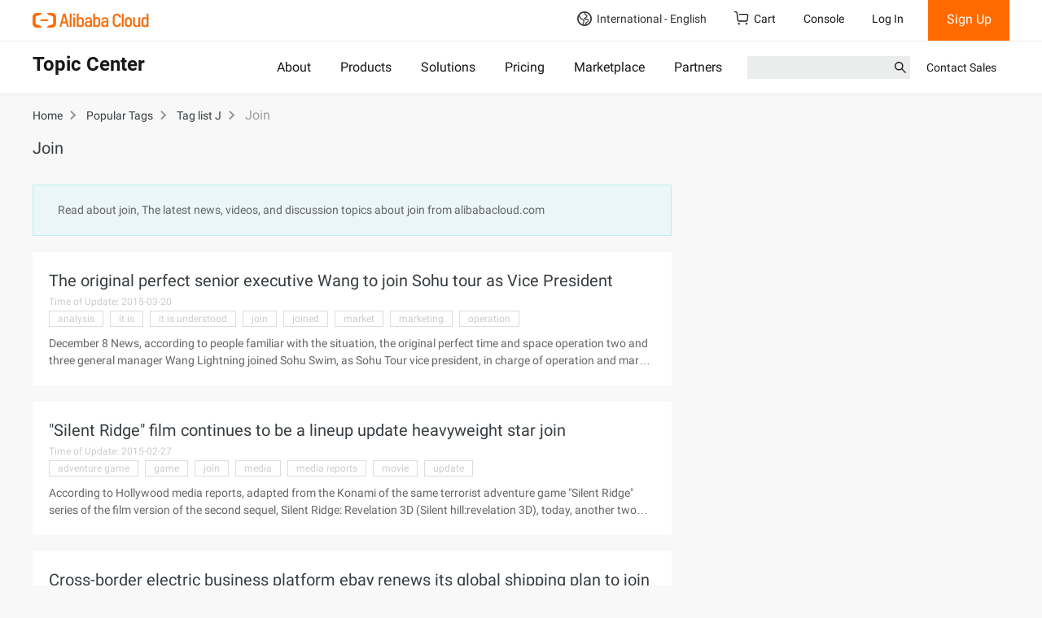

--- FILE ---
content_type: text/html;charset=UTF-8
request_url: https://topic.alibabacloud.com/popular/join_13258.html
body_size: 22500
content:
<!DOCTYPE html>
<html lang="en">
<head>
    <meta charset="utf-8">
                <title>Learn about Join | Alibaba Cloud</title>
                <meta name="keywords" content="join">
                <meta name="description" content="Read about join, The latest news, videos, and discussion topics about join from alibabacloud.com">
        <meta name="kloud:supported-langs" content="en"/>
    <meta name="spm-id" content="a2c61">
    <meta name="aplus-rhost-v" content="sg.mmstat.com">
    <meta name="aplus-rhost-g" content="sg.mmstat.com/alicloud">

                        <link rel="canonical" href="https://topic.alibabacloud.com/popular/join_13258.html" />
            <link rel="shortcut icon" href="//img.alicdn.com/tfs/TB1ugg7M9zqK1RjSZPxXXc4tVXa-32-32.png" />
            <link rel="stylesheet" href="//g.alicdn.com/??alicloud-components/kloud/0.0.3/vendor/bootstrap/css/bootstrap.min.css,aliyun/aliyun-common/0.0.15/css/jqury-ui.css"/>
            <link href="//g.alicdn.com/??alicloud-components/seo-front-assets/0.0.16/css/newzixu-style.min.css" type="text/css" rel="stylesheet">
            <script src="//g.alicdn.com/??alicloud-components/kloud/0.0.1/scripts/vendor/requirejs/require.js,alicloud-components/kloud/0.1.29/vendor/jquery/jquery.min.js,alicloud-components/common/scripts/layout.js"></script>
            <script src="//g.alicdn.com/??aliyun/dblx/0.2.9/requirejs-conflict-release.js,aliyun/dblx/0.2.9/polyfill-es6.js,code/lib/react/16.8.1/umd/react.production.min.js,code/lib/react-dom/16.8.1/umd/react-dom.production.min.js,aliyun/dblx/0.2.9/requirejs-conflict-recover.js"></script>
            <link type="text/css" rel="stylesheet" href="//g.alicdn.com/hmod/alicloud-navigation/0.0.16/index-pc.css">
            <link type="text/css" rel="stylesheet" href="//g.alicdn.com/hmod/ace-alicloud-footer/0.0.24/index-pc.css">
            <link type="text/css" rel="stylesheet" href="//g.alicdn.com/hmod/wb-alicloud-homepage-trial__0-0-17/0.0.3/index-pc.css">
            <style>
                .alicloud-widget-align-vertical>div{padding-top:15px;}
                .alicloud-widget-align-vertical .container{
                        width:100% !important;
                        padding:0;
                }
                .alicloud-widget-align-vertical .container>div{
                        width:100% !important;
                        padding: 0;
                        margin: 15px 0 0;
                }
                .alicloud-widget-align-left{
                    padding-top:25px;
                }
                .alicloud-widget-align-left .container{
                        margin:0 auto;
                        padding:0;
                }

                .alicloud-widget-align-left .wei-item-wrap .col-row, .alicloud-widget-align-left .wei-item-wrap .col-row-20 {
                        padding-left: 10px;
                        padding-right: 10px;
                        margin:0 0 15px;
                }
                .alicloud-widget-align-left .wei-item-wrap .col-row:first-child, .alicloud-widget-align-left .wei-item-wrap .col-row-20:first-child{
                        padding-left: 0;
                }
                .alicloud-widget-align-left .wei-item-wrap .col-row:last-child, .alicloud-widget-align-left .wei-item-wrap .col-row-20:last-child{
                        padding-right: 0
                }
                @media (max-width: 996px){
                     .alicloud-widget-align-left .wei-item-wrap .col-row, .alicloud-widget-align-left .wei-item-wrap .col-row-20 {
                        padding-left:0px;
                        padding-right: 0px;
                    }
                }
            </style>
            <style>
               .container .sidebarlist .alicloud-widget {
                 min-height: 830px;
               }
               @media screen and (max-width: 767px) {
                 .container .sidebarlist .alicloud-widget {
                   min-height: 750px;
                 }
               }
               .carousel-inner .item .col-row,
               .carousel-inner .item .col-row-20 {
                 padding-left: 0;
                 padding-right: 0;
               }
               .carousel .carousel-indicators {
                 position: absolute;
                 bottom: 10px;
                 margin-bottom: 0;
                 text-align: left;
                 left: auto;
                 margin-left: auto;
               }
               .carousel .carousel-indicators li {
                 margin-right: 5px !important;
                 width: 48px;
                 height: 40px;
                 opacity: 0.5;
                 border: none;
                 border-radius: 0;
               }
               .carousel .carousel-indicators li span {
                 background-color: #ebecec;
                 display: block;
                 height: 3px;
                 margin-top: 19px;
               }
               .carousel .carousel-indicators .active {
                 background-color: transparent;
                 opacity: 1;
               }
               .carousel .carousel-indicators .active span {
                 background-color: #ff6a00;
               }
               .wei-item-wrap {
                 clear: both;
               }
               .wei-item-wrap .col-row,
               .wei-item-wrap .col-row-20 {
                 padding-left: 0;
                 padding-right: 0;
               }
               @media (min-width: 1200px) {
                 .carousel .col-row-20,
                 .wei-item-wrap .col-row-20 {
                   width: 20%;
                   float: left;
                 }
               }
              </style>
              <style>
                 .alicloud-resource_topic_recommend_480_140 {
                   max-height: none !important;
                   min-height: 240px;
                   max-width: none !important;
                   margin: 20px;
                   box-shadow: 0 2px 2px 2px #e7dfdf;
                   font-family: PingFangSC-Regular;
                   cursor: default;
                   user-select: none;
                   -moz-user-select: none;
                   -webkit-user-drag: none;
                 }
                 .alicloud-resource_topic_recommend_480_140 .card-area {
                   position: relative;
                   min-height: 200px;
                   width: 100%;
                   padding: 16px 20px;
                   background-size: cover !important;
                   background-repeat: no-repeat !important;
                 }
                 .alicloud-resource_topic_recommend_480_140 .card-area .seo-card-mark {
                   display: inline-block;
                   position: absolute;
                   top: -10px;
                   right: -10px;
                   width: 100px;
                   height: 100px;
                   background: url(https://img.alicdn.com/imgextra/i4/O1CN01reCjvz1syw9orACUP_!!6000000005836-2-tps-144-148.png);
                   background-size: cover !important;
                   background-repeat: no-repeat !important;
                   text-shadow: 1px 1px 1px red;
                 }
                 .alicloud-resource_topic_recommend_480_140 .card-area .seo-card-mark div {
                   position: relative;
                   top: 25px;
                   right: -10px;
                   font-size: 14px;
                   text-align: center;
                   font-family: PingFangSC-Medium;
                   color: #fff;
                   transform: rotate(45deg);
                   -ms-transform: rotate(45deg);
                   -moz-transform: rotate(45deg);
                   -webkit-transform: rotate(45deg);
                   -o-transform: rotate(45deg);
                 }
                 .alicloud-resource_topic_recommend_480_140 .card-area .card-area-title {
                   font-family: Roboto-Medium;
                   font-weight: 700;
                   font-size: 16px;
                   color: #181818;
                 }
                 .alicloud-resource_topic_recommend_480_140 .card-area .card-area-title:hover {
                   color: #ff6a00;
                   text-decoration: none;
                   cursor: pointer;
                 }
                 .alicloud-resource_topic_recommend_480_140 .card-area .card-area-content {
                   font-family: Roboto-Regular;
                   font-size: 12px;
                   color: #181818;
                   margin-top: 15px;
                   margin-bottom: 15px;
                   height: 75px;
                   text-overflow: ellipsis;
                   white-space: nowrap;
                   overflow: hidden;
                 }
                 .alicloud-resource_topic_recommend_480_140 .card-area .card-area-content ul {
                   padding-left: 0;
                 }
                 .alicloud-resource_topic_recommend_480_140 .card-area .card-area-content li {
                   display: block;
                   overflow: hidden;
                 }
                 .alicloud-resource_topic_recommend_480_140
                   .card-area
                   .card-area-content
                   li:before {
                   content: "";
                   display: inline-block;
                   position: relative;
                   width: 20px;
                   height: 20px;
                   top: 5px;
                   margin-right: 5px;
                   background-size: cover !important;
                   background-repeat: no-repeat !important;
                   background: url(https://img.alicdn.com/imgextra/i4/O1CN01aYuPrH1O6wzxylGkl_!!6000000001657-55-tps-200-200.svg);
                 }
                 .alicloud-resource_topic_recommend_480_140 .card-area .card-area-price .nuit {
                   font-family: PingFangSC-Regular;
                   font-size: 14px;
                   color: #ff6a00;
                 }
                 .alicloud-resource_topic_recommend_480_140
                   .card-area
                   .card-area-price
                   .prices-font {
                   font-family: PingFangSC-Medium;
                   font-size: 30px;
                   color: #ff6a00;
                   font-weight: 700;
                 }
                 .alicloud-resource_topic_recommend_480_140
                   .card-area
                   .card-area-price
                   .prices-end {
                   font-family: PingFangSC-Medium;
                   font-size: 14px;
                   color: #ff6a00;
                 }
                 .alicloud-resource_topic_recommend_480_140
                   .card-area
                   .card-area-price
                   .product-unit {
                   font-family: PingFangSC-Regular;
                   font-size: 14px;
                   color: #000;
                 }
                 .alicloud-resource_topic_recommend_480_140 .button-area {
                   display: flex;
                   height: 40px;
                   line-height: 40px;
                   text-align: center;
                   border: 1px solid #ff6a00;
                   font-family: PingFangSC-Regular;
                   cursor: pointer;
                   user-select: none;
                 }
                 .alicloud-resource_topic_recommend_480_140 .button-area a {
                   text-decoration: none;
                 }
                 .alicloud-resource_topic_recommend_480_140 .button-area > :first-child {
                   width: 100%;
                   border: 0;
                   background-color: #fff;
                   color: #e65f00;
                 }
                 .alicloud-resource_topic_recommend_480_140 .button-area > :first-child:hover {
                   background-color: #ebebeb;
                 }
                 .alicloud-resource_topic_recommend_480_140 .button-area > :nth-child(2) {
                   width: 100%;
                   border: 0;
                   background-color: #ff6a00;
                   color: #fff;
                 }
                 .alicloud-resource_topic_recommend_480_140 .button-area > :nth-child(2):hover {
                   background-color: #ff791a;
                 }
                 .alicloud-resource_topic_recommend_480_140 .button-area > :nth-child(2):active {
                   background-color: #e65f00;
                 }
              </style>
    </head>
<body data-spm="600520"><script type="text/javascript">
(function (d) {
var t=d.createElement("script");t.type="text/javascript";t.async=true;t.id="tb-beacon-aplus";
t.setAttribute("exparams","category=&userid=&aplus&yunid=&yunpk=&channel=&cps=");
t.src="//g.alicdn.com/alilog/mlog/aplus_v2.js";
d.getElementsByTagName("head")[0].appendChild(t);
})(document);
</script>

    <div class="alicloud-section hmod-alicloud-navigation" id="J_7365579700" data-uuid="2591571810" data-module-id="7365579700" data-rmc-id="7365579700" data-id="7365579700" data-name="hmod-alicloud-navigation" data-version="0.0.16" data-cfg-id="" data-spm="7365579700">
   <style>
    .hmod-alicloud-navigation .Navigation .SearchBar input {
        font-size: 14px;
        line-height: normal;
        padding-top: 5px;
    }
    .hmod-alicloud-navigation ul {
        margin: 0;
    }
   </style>
  <div
    id="alicloud_navigation"
    data-config='{"logo":{"href":"https://account.alibabacloud.com/login/login.htm","img":"https://img.alicdn.com/imgextra/i1/O1CN014dz0hX1Ce8JK7Hpmf_!!6000000000105-2-tps-286-36.png"},"login":{"text":"Log In","href":"https://account.alibabacloud.com/login/login.htm"},"logout":{"text":"Log Out","href":"https://account-intl.aliyun.com/logout/logout.htm"},"register":{"text":"Sign Up","href":"https://account.alibabacloud.com/register/intl_register.htm"},"freeTrial":{"href":"https://www.alibabacloud.com/free","text":"Free Trial"},"shopCart":{"text":"Cart","href":"https://cart.alibabacloud.com/"},"management":{"href":"https://account-intl.console.aliyun.com","text":"Account Management"},"billing":{"href":"https://usercenter2-intl.aliyun.com/billing/#/account/overview","text":"Billing"},"message":{"text":"Messages","href":"https://notifications-intl.console.aliyun.com/"},"ticket":{"text":"My Tickets","href":"https://workorder-intl.console.aliyun.com/#/ticket/list/"},"external":{"href":"https://www.alibabacloud.com/contact-sales","text":"Contact Sales"},"workbench":{"text":"Console","href":"https://www.alibabacloud.com"},"subscription":{"text":"Subscription","href":"https://www.alibabacloud.com"},"titles":{"special":"International","country":"Country/Site"},"portrait":"https://img.alicdn.com/imgextra/i4/O1CN01qRvVKS1VDY1QWgDoo_!!6000000002619-2-tps-76-76.png","search":{"btnSubmit":"Submit","productTitle":"PRODUCTS","solutionTitle":"SOLUTIONS","keywordTitle":"KEYWORDS","action":"https://www.alibabacloud.com/search"}}'
    data-sites='[{"code":"intl","name":"International","languages":[{"lang":"en","text":"English"}]},{"code":"CN","name":"中国站","languages":[{"lang":"zh","text":"简体中文"}]}]'
    data-catalogs='[{"text":"About","href":"https://www.alibabacloud.com/about"},{"text":"Products","href":"https://www.alibabacloud.com/product"},{"text":"Solutions","href":"https://www.alibabacloud.com/solutions"},{"text":"Pricing","href":"https://www.alibabacloud.com/pricing"},{"text":"Marketplace","href":"https://marketplace.alibabacloud.com/"},{"text":"Partners","href":"https://www.alibabacloud.com/partner/partner_network"}]'
  >
    <nav class="Navigation">
      <div class="Navigation__container Navigation__top">
        <a href="https://account.alibabacloud.com/login/login.htm" target="_self" class="Navigation__logo"><img src="https://img.alicdn.com/imgextra/i1/O1CN014dz0hX1Ce8JK7Hpmf_!!6000000000105-2-tps-286-36.png" alt="logo" /></a>
        <div class="Navigation__mobile">
          <svg t="1638438588139" viewBox="0 0 1024 1024" version="1.1" xmlns="http://www.w3.org/2000/svg" p-id="5135" class="Icons__Search"><path d="M909.6 854.5L649.9 594.8C690.2 542.7 712 479 712 412c0-80.2-31.3-155.4-87.9-212.1-56.6-56.7-132-87.9-212.1-87.9s-155.5 31.3-212.1 87.9C143.2 256.5 112 331.8 112 412c0 80.1 31.3 155.5 87.9 212.1C256.5 680.8 331.8 712 412 712c67 0 130.6-21.8 182.7-62l259.7 259.6c3.2 3.2 8.4 3.2 11.6 0l43.6-43.5c3.2-3.2 3.2-8.4 0-11.6zM570.4 570.4C528 612.7 471.8 636 412 636s-116-23.3-158.4-65.6C211.3 528 188 471.8 188 412s23.3-116.1 65.6-158.4C296 211.3 352.2 188 412 188s116.1 23.2 158.4 65.6S636 352.2 636 412s-23.3 116.1-65.6 158.4z" p-id="5136" fill="currentColor"></path></svg>
          <svg t="1638438078622" viewBox="0 0 1024 1024" version="1.1" xmlns="http://www.w3.org/2000/svg" p-id="3499" class="Icons__Me"><path d="M651.35 570.164c70.724-45.652 117.549-125.149 117.549-215.588 0-141.619-114.806-256.424-256.425-256.424-141.619 0-256.424 114.805-256.424 256.424 0 90.688 47.079 170.379 118.129 215.971-150.69 53.654-261.205 191.995-274.264 357.747h64.183c15.778-177.399 157.756-312.373 338.533-317.5 3.268 0.123 6.545 0.206 9.843 0.206 3.564 0 7.106-0.093 10.635-0.236 181.192 4.717 323.6 139.845 339.402 317.53h64.184c-13.091-166.148-124.104-304.752-275.345-358.13zM320.063 354.576c0-106.266 86.146-192.412 192.411-192.412s192.412 86.146 192.412 192.412c0 102.905-80.785 186.941-182.395 192.153a425.194 425.194 0 0 0-9.187-0.104c-3.455 0-6.899 0.043-10.334 0.127-101.85-4.954-182.907-89.097-182.907-192.176z" p-id="3500" fill="currentColor"></path></svg>
          <svg t="1638438813295" viewBox="0 0 1024 1024" version="1.1" xmlns="http://www.w3.org/2000/svg" p-id="6629" class="Icons__Menus"><path d="M124.56604 259.591293l0 84.975347 764.78119 0 0-84.975347L124.56604 259.591293zM124.56604 557.00603l764.78119 0 0-84.97637L124.56604 472.02966 124.56604 557.00603zM124.56604 769.44542l764.78119 0 0-84.97637L124.56604 684.46905 124.56604 769.44542z" p-id="6630" fill="currentColor"></path></svg>
        </div>
        <div class="Navigation__func">
          <div class="Sites site--false">
            <span class="Sites__current">
              <svg t="1629883280464" xmlns="http://www.w3.org/2000/svg" class="Icons__Earth Sites__site--icon" viewBox="0 0 1024 1024" version="1.1" p-id="12574"><path d="M512 0C230.4 0 0 230.4 0 512s230.4 512 512 512 512-230.4 512-512-230.4-512-512-512zM96 512c0-57.6 12.8-108.8 32-160 19.2 25.6 32 57.6 44.8 83.2 6.4 19.2 19.2 38.4 25.6 51.2 44.8 64 115.2 96 172.8 108.8 12.8 6.4 44.8 19.2 51.2 25.6 32 76.8-12.8 198.4-44.8 288-166.4-64-281.6-217.6-281.6-396.8z m345.6 409.6c38.4-102.4 83.2-230.4 44.8-326.4-12.8-32-51.2-44.8-96-64C345.6 512 288 492.8 256 441.6c-6.4-6.4-12.8-19.2-19.2-38.4-19.2-38.4-38.4-89.6-70.4-121.6C236.8 172.8 364.8 96 512 96h12.8c-19.2 19.2-25.6 51.2-19.2 89.6 19.2 76.8 76.8 89.6 108.8 96 6.4 0 19.2 6.4 19.2 6.4 12.8 19.2 12.8 25.6 12.8 38.4 0 19.2-19.2 57.6-128 121.6-32 12.8-44.8 44.8-38.4 70.4 0 19.2 12.8 51.2 70.4 64 25.6 6.4 51.2 0 83.2 0 25.6 0 44.8-6.4 64 0 19.2 6.4 44.8 6.4 51.2 19.2 6.4 6.4 6.4 19.2 0 38.4-12.8 38.4-25.6 51.2-83.2 96l-25.6 12.8c-70.4 57.6-83.2 134.4-83.2 179.2H512c-25.6 0-44.8 0-70.4-6.4z m185.6-12.8c0-32 12.8-76.8 57.6-108.8l12.8-12.8c57.6-44.8 89.6-70.4 108.8-128 12.8-38.4 12.8-70.4-6.4-96-19.2-38.4-64-44.8-96-51.2-25.6-6.4-57.6 0-83.2 0-19.2 0-44.8 6.4-57.6 0h-12.8c102.4-57.6 160-115.2 166.4-172.8 6.4-25.6 0-57.6-32-96-19.2-19.2-38.4-25.6-57.6-25.6-25.6-12.8-44.8-12.8-51.2-51.2-6.4-19.2-6.4-25.6 32-51.2 0 0 6.4-6.4 12.8-6.4 172.8 44.8 307.2 211.2 307.2 403.2s-128 345.6-300.8 396.8z" p-id="12575" fill="currentColor" ></path></svg>
              International - English
              <svg t="1638451603354" class="Icons__Arrow" viewBox="0 0 1024 1024" version="1.1" xmlns="http://www.w3.org/2000/svg" p-id="2631"><path d="M483.029333 286.165333l30.165334-30.208 415.957333 415.829334c16.426667 16.426667 16.64 43.648 0 60.288a42.538667 42.538667 0 0 1-60.330667 0.042666L513.28 376.746667l-355.242667 355.413333a42.496 42.496 0 0 1-60.288 0 42.837333 42.837333 0 0 1-0.085333-60.330667l383.701333-383.872 1.706667-1.749333z" p-id="2632" fill="currentColor"></path></svg>
            </span>
            <div class="Sites__menus menu--false">
              <div class="Sites__menus__container">
                <div>
                  <p>International</p>
                  <ul class="Sites__special">
                    <li class="selected">
                      <span data-code="intl" data-lang="en">English</span>
                    </li>
                  </ul>
                </div>
                <div>
                  <p>Country/Site</p>
                  <ul class="Sites__countries">
                    <li class="">
                      <span data-code="CN" data-lang="zh">中国站 - 简体中文</span>
                    </li>
                  </ul>
                </div>
              </div>
            </div>
          </div>
          <a class="ShopCart" href="https://cart.alibabacloud.com/" target="_blank">
            <svg class="Icons__ShopCart" viewBox="0 0 18 17" version="1.1" xmlns="http://www.w3.org/2000/svg"><g id="PC端" stroke="none" stroke-width="1" fill-rule="evenodd" fill="currentColor"> <path d="M16.8051823,3.74213635 C16.4247718,3.25624879 15.8428509,2.97198899 15.2263686,2.97090908 L6.274728,2.97090908 C5.91085069,2.97090908 5.61164351,3.2753409 5.61164353,3.64627271 C5.61164353,4.01677271 5.91085069,4.32120453 6.274728,4.32120453 L15.2285243,4.32120453 C15.4333131,4.32120453 15.6299103,4.41706817 15.7618374,4.58763636 C15.8933333,4.75820455 15.9394647,4.97756818 15.8829861,5.22456818 L15.2975058,10.7622045 C15.2351126,11.07892 14.9571602,11.3067787 14.6348524,11.3054318 L5.66208623,11.3054318 C5.34434028,11.3054318 5.06410302,11.0774318 4.99900174,10.7812045 L3.91038772,1.62795453 C3.71335938,0.686159077 2.88299479,0 1.93794849,0 L0.66265335,0 C0.299207169,0 0,0.313068168 0,0.686159077 C0,1.05881818 0.299207169,1.3610909 0.66265335,1.3610909 L1.93794849,1.3610909 C2.25569444,1.3610909 2.5359317,1.5890909 2.60103299,1.88531818 L3.69007813,11.039 C3.88667535,11.9803636 4.7166088,12.6669545 5.66208623,12.6669545 L14.6326968,12.6669545 C15.5755874,12.6669545 16.3891377,12.0105909 16.6128964,11.02 L17.1983767,5.48236364 C17.3306346,4.87259243 17.186678,4.23545931 16.8051823,3.74213635 Z M13.7962963,15.2112273 C13.7882392,15.6279135 14.0055762,16.0164478 14.3645827,16.2271554 C14.7235892,16.4378629 15.1682424,16.4378629 15.5272489,16.2271554 C15.8862554,16.0164478 16.1035924,15.6279135 16.0955353,15.2112273 C16.0834071,14.5839929 15.5722742,14.0818679 14.9459158,14.0818679 C14.3195574,14.0818679 13.8084245,14.5839929 13.7962963,15.2112273 L13.7962963,15.2112273 Z M4.59890915,15.2112273 C4.59085208,15.6279135 4.80818909,16.0164478 5.16719556,16.2271554 C5.52620203,16.4378629 5.97085526,16.4378629 6.32986173,16.2271554 C6.68886821,16.0164478 6.90620521,15.6279135 6.89814814,15.2112273 C6.8860199,14.5839929 6.37488703,14.0818679 5.74852865,14.0818679 C5.12217026,14.0818679 4.61103739,14.5839929 4.59890915,15.2112273 L4.59890915,15.2112273 Z" id="icon_购物车" ></path></g></svg>
            Cart
          </a>
          <a href="https://www.alibabacloud.com" target="_blank" class="Navigation__console">Console</a>
          <div class="Account--unlogon"><a href="https://account.alibabacloud.com/login/login.htm?oauth_callback=https%3A%2F%2Ftopic.alibabacloud.com" target="_blank" class="Account__login">Log In</a><a href="https://account.alibabacloud.com/register/intl_register.htm?oauth_callback=https%3A%2F%2Ftopic.alibabacloud.com" target="_blank" class="Account__register">Sign Up</a></div>
        </div>
      </div>
      <div class="Navigation__line"></div>
      <div class="Navigation__container Navigation__catalog">
        <h2 class="Navigation__catalog__title">Topic Center</h2>
        <ul class="Catalog">
          <li><a href="https://www.alibabacloud.com/about">About</a></li>
          <li><a href="https://www.alibabacloud.com/product">Products</a></li>
          <li><a href="https://www.alibabacloud.com/solutions">Solutions</a></li>
          <li><a href="https://www.alibabacloud.com/pricing">Pricing</a></li>
          <li><a href="https://marketplace.alibabacloud.com/">Marketplace</a></li>
          <li><a href="https://www.alibabacloud.com/partner/partner_network">Partners</a></li>
        </ul>
        <div class="Navigation__catalog_func">
          <a class="Navigation__catalog__external" href="https://www.alibabacloud.com/contact-sales">Contact Sales</a>
          <form class="SearchBar" method="get" action="https://www.alibabacloud.com/search">
            <div class="SearchBar__input">
              <input value="" />
              <input name="k" type="hidden" value="" />
              <svg t="1638438588139" viewBox="0 0 1024 1024" version="1.1" xmlns="http://www.w3.org/2000/svg" p-id="5135" class="Icons__Search SearchBar__icon__search"><path d="M909.6 854.5L649.9 594.8C690.2 542.7 712 479 712 412c0-80.2-31.3-155.4-87.9-212.1-56.6-56.7-132-87.9-212.1-87.9s-155.5 31.3-212.1 87.9C143.2 256.5 112 331.8 112 412c0 80.1 31.3 155.5 87.9 212.1C256.5 680.8 331.8 712 412 712c67 0 130.6-21.8 182.7-62l259.7 259.6c3.2 3.2 8.4 3.2 11.6 0l43.6-43.5c3.2-3.2 3.2-8.4 0-11.6zM570.4 570.4C528 612.7 471.8 636 412 636s-116-23.3-158.4-65.6C211.3 528 188 471.8 188 412s23.3-116.1 65.6-158.4C296 211.3 352.2 188 412 188s116.1 23.2 158.4 65.6S636 352.2 636 412s-23.3 116.1-65.6 158.4z" p-id="5136" fill="currentColor"></path></svg>
              <button type="submit" class="SearchBar__btn-search">Submit</button>
            </div>
            <ul class="SearchBar__result"></ul>
          </form>
        </div>
      </div>
    </nav>
  </div>
</div>
    <!--页头-->
<div class="page_header"  data-spm="200002">
    <div class="container">
        <div class="bread_line">
            <p>
                <a href="//topic.alibabacloud.com/information"><span>Home</span></a>
                <span class="andicon"></span>
                <a href="/popular"><span>Popular Tags</span></a>
                <span class="andicon"></span>
                <a href="/popular/tag_list_j"><span>Tag list J</span></a>
                <span class="andicon"></span>
            </p>
            <span class="curr-nav">Join</span>
        </div>
    </div>
</div>
<div class="container page_content" data-spm="200003">
    <div class="row">
        <h1 class="tagcat_header">Join</h1>
    </div>
    <div class="row">
        <div class="col-md-8 seo-section">
            <p class="tagcat_header_section">
                Read about join, The latest news, videos, and discussion topics about join from alibabacloud.com
            </p>
                                    <div class="block2 clearfix second-cat">
                <a class="second-cat-header" href="//topic.alibabacloud.com/article/the-original-perfect-senior-executive-wang-to-join-sohu-tour-as-vice-president_2_8_1154872.html">
                    <h3>The original perfect senior executive Wang to join Sohu tour as Vice President</h3>
                </a>
                <time>Time of Update: 2015-03-20</time>
                                <div class="second-cat-tags">
                                            <a href="/popular/analysis_1104.html">analysis</a>
                                            <a href="/popular/it-is_13111.html">it is</a>
                                            <a href="/popular/it-is-understood_13121.html">it is understood</a>
                                            <a href="/popular/join_13258.html">join</a>
                                            <a href="/popular/joined_13269.html">joined</a>
                                            <a href="/popular/market_14017.html">market</a>
                                            <a href="/popular/marketing_14136.html">marketing</a>
                                            <a href="/popular/operation_18440.html">operation</a>
                                    </div>
                                <p>December 8 News, according to people familiar with the situation, the original perfect time and space operation two and three general manager Wang Lightning joined Sohu Swim, as Sohu Tour vice president, in charge of operation and market work.　　However, Sohu Tour President Chen Deven denied this.　　People familiar with the matter said today, two weeks ago from the perfect time to leave the Wang, has joined Sohu Swim, as Sohu Tour vice president, in charge of operations and marketing work. Industry personage Analysis says, if Wang join Sohu swim, or main undertake outline "Deer ding kee" and so on project operation work. It is understood that "the Deer Ding kee" is about to be in 1 ...</p>
            </div>
                        <div class="block2 clearfix second-cat">
                <a class="second-cat-header" href="//topic.alibabacloud.com/article/silent-ridge-film-continues-to-be-a-lineup-update-heavyweight-star-join_2_8_1161127.html">
                    <h3>"Silent Ridge" film continues to be a lineup update heavyweight star join</h3>
                </a>
                <time>Time of Update: 2015-02-27</time>
                                <div class="second-cat-tags">
                                            <a href="/popular/adventure-game_693.html">adventure game</a>
                                            <a href="/popular/game_9541.html">game</a>
                                            <a href="/popular/join_13258.html">join</a>
                                            <a href="/popular/media_14230.html">media</a>
                                            <a href="/popular/media-reports_14298.html">media reports</a>
                                            <a href="/popular/movie_15611.html">movie</a>
                                            <a href="/popular/update_24522.html">update</a>
                                    </div>
                                <p>According to Hollywood media reports, adapted from the Konami of the same terrorist adventure game "Silent Ridge" series of the film version of the second sequel, Silent Ridge: Revelation 3D (Silent hill:revelation 3D), today, another two stars confirmed to join, they are McDowell ("　　Clockwork Orange, "Caligula") and Kerry Ann Moss ("Matrix" series). This year, the 63-year-old Hollywood evergreen artist MacDowell will play Renner in the film ...</p>
            </div>
                        <div class="block2 clearfix second-cat">
                <a class="second-cat-header" href="//topic.alibabacloud.com/article/cross-border-electric-business-platform-ebay-renews-its-global-shipping-plan-to-join-brazil_2_6_1956656.html">
                    <h3>Cross-border electric business platform ebay renews its global shipping plan to join Brazil</h3>
                </a>
                <time>Time of Update: 2015-04-23</time>
                                <div class="second-cat-tags">
                                            <a href="/popular/business_3082.html">business</a>
                                            <a href="/popular/cross_5895.html">cross</a>
                                            <a href="/popular/cross-border_5912.html">cross-border</a>
                                            <a href="/popular/economy_7831.html">economy</a>
                                            <a href="/popular/electric-business_7847.html">electric business</a>
                                            <a href="/popular/electric-business-platform_7874.html">electric business platform</a>
                                            <a href="/popular/join_13258.html">join</a>
                                            <a href="/popular/joined_13269.html">joined</a>
                                    </div>
                                <p>Absrtact: May 4 News, a few days ago, the cross-border electric business platform ebay updated the global delivery plan, in the original 53 can be sent to the list of countries to join Brazil, the new plan will be formally implemented on May 5. &nbsp; According to ebay, Brazil, the world's seventh-largest economy, May 4 News that the Cross-border electric power platform ebay has renewed its global delivery plan and joined Brazil in the 53 original list of countries to be launched on May 5. ebay notes that Brazil, the world's seventh-largest economy, 2013 ...</p>
            </div>
                        <div class="block2 clearfix second-cat">
                <a class="second-cat-header" href="//topic.alibabacloud.com/article/korean-costume-rainbow-knight-december-9-will-be-a-large-scale-update-to-join-the-new-professional-role-jello_2_8_1151204.html">
                    <h3>Korean costume "Rainbow Knight" December 9 will be a large-scale update to join the new professional role "Jello"</h3>
                </a>
                <time>Time of Update: 2015-02-06</time>
                                <div class="second-cat-tags">
                                            <a href="/popular/company_4881.html">company</a>
                                            <a href="/popular/development_6748.html">development</a>
                                            <a href="/popular/game_9541.html">game</a>
                                            <a href="/popular/game-updates_9829.html">game updates</a>
                                            <a href="/popular/game-will_9837.html">game will</a>
                                            <a href="/popular/join_13258.html">join</a>
                                            <a href="/popular/name_16059.html">name</a>
                                            <a href="/popular/network_16495.html">network</a>
                                    </div>
                                <p>Recently, the South Korean CJ Network announced its agent operation, the Japanese Sega Company's research and development of the Q version of the game "Grand Chase" (Chinese name, Rainbow Knight) will be on December 9 to carry out large-scale upgrading work. At the same time, the update also announced that the game in the old days will end, and will usher in the chaos of the "Kaka" era.　　In addition, the game will be updated to add new professional roles, as well as the update dungeon System, until the actual game updates will bring great changes. In addition, December 9 will be updated to join the new professional role "Jello" is to make ...</p>
            </div>
                        <div class="block2 clearfix second-cat">
                <a class="second-cat-header" href="//topic.alibabacloud.com/article/razer-join-hands-with-lgd-team-compose-dota-new-legend_2_8_1163453.html">
                    <h3>Razer join hands with LGD team compose DotA new legend</h3>
                </a>
                <time>Time of Update: 2015-02-27</time>
                                <div class="second-cat-tags">
                                            <a href="/popular/development_6748.html">development</a>
                                            <a href="/popular/dota_7482.html">dota</a>
                                            <a href="/popular/game_9541.html">game</a>
                                            <a href="/popular/high_10824.html">high</a>
                                            <a href="/popular/high-end_10963.html">high-end</a>
                                            <a href="/popular/join_13258.html">join</a>
                                            <a href="/popular/join-hands_13260.html">join hands</a>
                                            <a href="/popular/the-game_23879.html">the game</a>
                                    </div>
                                <p>October 22, 2011, China Shanghai--razer® (Lei Snake), the world's leading high-end, high-precision game brand, will join hands with China's well-known DotA team LGD, together to write a new legend invincible. LGD was founded in 2009, the same year in the SMM Championship (Sgndt), Lectra Kingsurf and Ehome won the title of Fame, this is their first time to participate in major international events. In addition, after the glorious record, they consolidated their position in the DotA world. In the DotA Jiangjian ...</p>
            </div>
                        <div class="block2 clearfix second-cat">
                <a class="second-cat-header" href="//topic.alibabacloud.com/article/silver-lake-to-join-microsoft-and-other-are-considering-the-acquisition-of-yahoo-up-to-20-of-the-equity_2_6_1903168.html">
                    <h3>Silver Lake to join Microsoft and other are considering the acquisition of Yahoo up to 20% of the equity</h3>
                </a>
                <time>Time of Update: 2015-04-17</time>
                                <div class="second-cat-tags">
                                            <a href="/popular/alibaba_996.html">alibaba</a>
                                            <a href="/popular/company_4881.html">company</a>
                                            <a href="/popular/consortium_5196.html">consortium</a>
                                            <a href="/popular/join_13258.html">join</a>
                                            <a href="/popular/microsoft_14588.html">microsoft</a>
                                            <a href="/popular/network_16495.html">network</a>
                                            <a href="/popular/network-version_17131.html">network version</a>
                                            <a href="/popular/the-new_24062.html">the new</a>
                                    </div>
                                <p>Summary: The news that Silver Lake plans to join Microsoft and other acquisitions Yahoo 20% Equity (Tencent Science and Technology with map) Beijing time November 29 news, according to the New York Times Network version of the report, people familiar with the Silver, a private equity company in Silver Lake, and Microsoft led the investment News that Silver Lake plans to join Microsoft and other acquisitions Yahoo 20% stake (Tencent Technology map) Beijing Time November 29 news, according to the "New York Times" Network version of the report, people familiar with the situation, a private equity company in the United States (Silver ...</p>
            </div>
                        <div class="block2 clearfix second-cat">
                <a class="second-cat-header" href="//topic.alibabacloud.com/article/korean-costume-jin-dance-group-2-to-join-the-new-survival-duel-mode_2_8_1161825.html">
                    <h3>Korean costume "Jin Dance Group 2" to join the new survival Duel mode</h3>
                </a>
                <time>Time of Update: 2015-02-27</time>
                                <div class="second-cat-tags">
                                            <a href="/popular/continue_5391.html">continue</a>
                                            <a href="/popular/create_5734.html">create</a>
                                            <a href="/popular/development_6748.html">development</a>
                                            <a href="/popular/game_9541.html">game</a>
                                            <a href="/popular/games_9847.html">games</a>
                                            <a href="/popular/group_10314.html">group</a>
                                            <a href="/popular/join_13258.html">join</a>
                                            <a href="/popular/music-game_15938.html">music game</a>
                                    </div>
                                <p>Recently, the South Korean yd online agent operation, T3 research and development of dance leisure Music Games "Jin Dance troupe 2" update updated, and join the new "Survival Duel Mode", players can challenge the intelligent NPC competition. "Jin Dance Group 2" to its full of personality cute 3D character modeling, portray meticulous characters and coherent body movements, arbitrary with fashion personality decorations to attract the players ' eyes. Players are free to buy hairstyles, clothes, trousers, shoes, and other types of objects to create their own characters. Dance Troupe as a member of the music game, continue to join the most ...</p>
            </div>
                        <div class="block2 clearfix second-cat">
                <a class="second-cat-header" href="//topic.alibabacloud.com/article/ray-pictures-former-president-zhang-to-join-music-as-ceo_2_62_1554053.html">
                    <h3>Ray Pictures former president Zhang to join music as CEO</h3>
                </a>
                <time>Time of Update: 2015-03-10</time>
                                <div class="second-cat-tags">
                                            <a href="/popular/entertainment_8418.html">entertainment</a>
                                            <a href="/popular/entertainment-news_8438.html">entertainment news</a>
                                            <a href="/popular/information_11709.html">information</a>
                                            <a href="/popular/information-pictures_11803.html">information pictures</a>
                                            <a href="/popular/join_13258.html">join</a>
                                            <a href="/popular/joined_13269.html">joined</a>
                                            <a href="/popular/music-video_15996.html">music video</a>
                                            <a href="/popular/sina_21892.html">sina</a>
                                    </div>
                                <p>Ray Pictures Former president Zhang join music as Entertainment, as CEO (Information Pictures) Sina Entertainment news March 9 Noon, there is a message that the former president of Ray Pictures Zhang to join the entertainment, as CEO.　　Zhang himself said that indeed has joined the music as entertainment. There is news on Weibo that the former president of Ray Pictures, Zhang, became CEO.　　Sina Entertainment then Wired Zhang, Zhang I admitted that it has indeed left the light pictures, and to music as entertainment. Music video Entertainment has also confirmed the Zhang to join the news, music video Entertainment said, Ray Pictures former president Zhang has joined le ...</p>
            </div>
                        <div class="block2 clearfix second-cat">
                <a class="second-cat-header" href="//topic.alibabacloud.com/article/langran-image-ambassador-will-join-hands-with-the-lord-of-the-rings-fig_2_62_1565324.html">
                    <h3>Langran Image Ambassador will join hands with the Lord of the Rings (fig)</h3>
                </a>
                <time>Time of Update: 2015-03-10</time>
                                <div class="second-cat-tags">
                                            <a href="/popular/entertainment_8418.html">entertainment</a>
                                            <a href="/popular/entertainment-news_8438.html">entertainment news</a>
                                            <a href="/popular/image_11581.html">image</a>
                                            <a href="/popular/image-ambassador_11582.html">image ambassador</a>
                                            <a href="/popular/it-is_13111.html">it is</a>
                                            <a href="/popular/join_13258.html">join</a>
                                            <a href="/popular/join-hands_13260.html">join hands</a>
                                            <a href="/popular/memory_14319.html">memory</a>
                                    </div>
                                <p>Sina Entertainment News October 10 afternoon, the 13th session of the Beijing International Music Festival was held in the conference, Lang's guests attended.　　It is reported that at the opening ceremony to be held at Poly Theatre on 11th, Lang will play the ballet "the Fairy" with Yu, and the author of Lord of the Rings, Howard Shaw, wrote "Love Letter to Chopin" for the 200 anniversary of Chopin's birthday-"destruction and memory". Lang will join hands to Yu Chopin on October 11 night, the 13th Beijing International Music Festival opening ceremony will be staged in Beijing Poly Theatre, Yu ...</p>
            </div>
                        <div class="block2 clearfix second-cat">
                <a class="second-cat-header" href="//topic.alibabacloud.com/article/yiu-xian-the-sale-of-the-three-war-soul-is-for-the-paladin-5-denied-to-join-the-giants_2_8_1155135.html">
                    <h3>Yiu Xian: The sale of the three war soul is for the Paladin 5 denied to join the Giants</h3>
                </a>
                <time>Time of Update: 2015-03-20</time>
                                <div class="second-cat-tags">
                                            <a href="/popular/communication_4723.html">communication</a>
                                            <a href="/popular/company_4881.html">company</a>
                                            <a href="/popular/game_9541.html">game</a>
                                            <a href="/popular/giant-network_10017.html">giant network</a>
                                            <a href="/popular/giants_10027.html">giants</a>
                                            <a href="/popular/join_13258.html">join</a>
                                            <a href="/popular/joined_13269.html">joined</a>
                                            <a href="/popular/network_16495.html">network</a>
                                    </div>
                                <p>December 3, the latest news, giant network has 15.1 million yuan to acquire the "Three Kingdoms War Soul" project. The Three Kingdoms War Soul is Daewoo's subsidiary of the North Soft launch of a game, in addition, there is news that the father of the Paladin Yiu Xian joined the Giants.　　To this rumor, the reporter specially to the paladin Father Yiu Xian to verify.　　Yiu Xian: "I am not the Maid of honor" the reporter to this news and Yiu Xian communication, Yiu Xian said, "The Giants just acquired the Three Kingdoms War soul, I did not join the Giants, I am father-in-law, not the maid of honor." The sale of the three war soul is the company's decision, so that we can do our best "Paladin 5 ...</p>
            </div>
                        <div class="block2 clearfix second-cat">
                <a class="second-cat-header" href="//topic.alibabacloud.com/article/cui-denied-will-join-suning-easy-to-buy_2_6_1916464.html">
                    <h3>Cui denied will join Suning easy to buy</h3>
                </a>
                <time>Time of Update: 2015-03-31</time>
                                <div class="second-cat-tags">
                                            <a href="/popular/net_13.html">.net</a>
                                            <a href="/popular/art-dragon_1833.html">art dragon</a>
                                            <a href="/popular/art-dragon-net_1834.html">art dragon net</a>
                                            <a href="/popular/get_9948.html">get</a>
                                            <a href="/popular/internet-_12256.html">internet +</a>
                                            <a href="/popular/join_13258.html">join</a>
                                            <a href="/popular/mail_13935.html">mail</a>
                                            <a href="/popular/market_14017.html">market</a>
                                    </div>
                                <p>View the latest market Cui denied will join Suning easy to buy: There is no plan to leave the January 6 news 6th, in response to the recent "Art Dragon Net CEO Cui will leave to join Suning easy to buy" rumors, Cui sent a message to clarify, said that the departure to join Suning easy to buy is the media fiction, he did not leave the Art Dragon's plan. 　　Cui in the mail, said that the departure to add suning easy to buy "is obviously a competitor to get out of the", he did not leave the art of the Dragon's plan, the Suning is also not interested in the purchase, and the other has never contacted. Recently, there are media reports ...</p>
            </div>
                        <div class="block2 clearfix second-cat">
                <a class="second-cat-header" href="//topic.alibabacloud.com/article/chuan-the-father-of-the-chinese-paladin-yao-the-constitution-mihui-tan-intend-to-join-the-grand_2_8_1164423.html">
                    <h3>Chuan The father of the Chinese Paladin Yao the Constitution Mihui Tan intend to join the grand</h3>
                </a>
                <time>Time of Update: 2015-02-27</time>
                                <div class="second-cat-tags">
                                            <a href="/popular/clear_4082.html">clear</a>
                                            <a href="/popular/company_4881.html">company</a>
                                            <a href="/popular/development_6748.html">development</a>
                                            <a href="/popular/game_9541.html">game</a>
                                            <a href="/popular/games_9847.html">games</a>
                                            <a href="/popular/join_13258.html">join</a>
                                            <a href="/popular/joining_13272.html">joining</a>
                                            <a href="/popular/listed_13711.html">listed</a>
                                    </div>
                                <p>Daewoo Beijing Soft Star Science and technology general manager, "the father of the Chinese Paladin" Yao (micro bo) a few days ago Mihui Grand Game Chairman Tan. According to the people present on the day, the two sides meet not to catch up, but Tan invited Yiu Xian to join the grand game.　　Yao in Tencent Weibo today said it would not leave stand-alone, but also did not deny will join the grand. According to the above sources, Yao and Shanda have reached a consensus on joining matters, but the specific entry time is not clear. Presumably, it was probably after the "Paladin 5" officially listed.　At present, the project has been completed development, is awaiting the mainland version number approval. ...</p>
            </div>
                        <div class="block2 clearfix second-cat">
                <a class="second-cat-header" href="//topic.alibabacloud.com/article/nicole-kidman-and-colin-frost-join-the-new-screenplay-of-wen-shuai_2_62_1554636.html">
                    <h3>Nicole Kidman and Colin Frost join the new screenplay of "Wen Shuai"</h3>
                </a>
                <time>Time of Update: 2015-03-10</time>
                                <div class="second-cat-tags">
                                            <a href="/popular/entertainment_8418.html">entertainment</a>
                                            <a href="/popular/entertainment-news_8438.html">entertainment news</a>
                                            <a href="/popular/join_13258.html">join</a>
                                            <a href="/popular/media_14230.html">media</a>
                                            <a href="/popular/media-reports_14298.html">media reports</a>
                                            <a href="/popular/sina_21892.html">sina</a>
                                            <a href="/popular/the-new_24062.html">the new</a>
                                            <a href="/popular/the-new-film_24085.html">the new film</a>
                                    </div>
                                <p>Nicole Kidman and Colin Frost Sina Entertainment news Beijing Time February 13, according to foreign media reports, Nicole Kidman (Nicole Kidman) and Firth (Colin Firth) recently to join the new film "Stoke" (Stoker), the film by "Prison Break"　　Actor Wintworth Miller (Wentworth Miller), director of the South Korean Director Park (Chan Wook-park). The main character of Stoke ...</p>
            </div>
                        <div class="block2 clearfix second-cat">
                <a class="second-cat-header" href="//topic.alibabacloud.com/article/sohu-former-deputy-editor-in-chief-auto-division-general-manager-he-yi-from-sohu-to-join-the-music-view_2_6_1892090.html">
                    <h3>Sohu former deputy editor-in-chief, auto Division general manager He Yi from Sohu to join the music view</h3>
                </a>
                <time>Time of Update: 2015-04-01</time>
                                <div class="second-cat-tags">
                                            <a href="/popular/abstract_353.html">abstract</a>
                                            <a href="/popular/automotive_2150.html">automotive</a>
                                            <a href="/popular/business_3082.html">business</a>
                                            <a href="/popular/business-plan_3233.html">business plan</a>
                                            <a href="/popular/channel_3813.html">channel</a>
                                            <a href="/popular/editor_7838.html">editor</a>
                                            <a href="/popular/formation_9229.html">formation</a>
                                            <a href="/popular/join_13258.html">join</a>
                                    </div>
                                <p>Abstract: The picture is: Sohu General manager He Yi August 2 Morning News, music as the news of the car has been more than half a month, the source said, recently Sohu former deputy editor-in-chief, auto Division general manager He Yi from Sohu to join music, the future or responsible for the formation of the map: Sohu General manager He Yi August 2 Morning News, 　　Le Vision Car News has been more than half a month, the source said, recently Sohu former deputy editor-in-chief, auto Division general manager He Yi from Sohu to join the music, the future or responsible for the formation of the automotive team. According to Sohu insiders confirmed that He Yi in ...</p>
            </div>
                        <div class="block2 clearfix second-cat">
                <a class="second-cat-header" href="//topic.alibabacloud.com/article/string-function-library-join_3_12_515545.html">
                    <h3>String function Library: Join</h3>
                </a>
                <time>Time of Update: 2014-12-28</time>
                                <div class="second-cat-tags">
                                            <a href="/popular/alias_994.html">alias</a>
                                            <a href="/popular/aliyun_1004.html">aliyun</a>
                                            <a href="/popular/array_1805.html">array</a>
                                            <a href="/popular/function_9500.html">function</a>
                                            <a href="/popular/function-library_9504.html">function library</a>
                                            <a href="/popular/html_11376.html">html</a>
                                            <a href="/popular/http_11404.html">http</a>
                                            <a href="/popular/join_13258.html">join</a>
                                    </div>
                                <p>Join (PHP3, PHP4) Join---&amp;http://www.aliyun.com/zixun/aggregation/37954.html "&gt;nbsp; Concatenate the elements of an array into string syntax: String join (string glue, array Pieces) Description: Join () is an alias for implode () and is the same usage. Reference: ...</p>
            </div>
                        <div class="block2 clearfix second-cat">
                <a class="second-cat-header" href="//topic.alibabacloud.com/article/suning-easy-to-buy-11th-began-to-join-the-spring-festival-red-envelopes-war_2_6_1892106.html">
                    <h3>Suning easy to buy 11th began to join the Spring Festival Red Envelopes War</h3>
                </a>
                <time>Time of Update: 2015-04-01</time>
                                <div class="second-cat-tags">
                                            <a href="/popular/consumers_5285.html">consumers</a>
                                            <a href="/popular/different_6859.html">different</a>
                                            <a href="/popular/import_11674.html">import</a>
                                            <a href="/popular/join_13258.html">join</a>
                                            <a href="/popular/learned_13522.html">learned</a>
                                            <a href="/popular/media_14230.html">media</a>
                                            <a href="/popular/mobile_14766.html">mobile</a>
                                            <a href="/popular/mobile-payment_15092.html">mobile payment</a>
                                    </div>
                                <p>Absrtact: Around the mobile payment entrance of the scramble to upgrade, Suning easy to buy 11th also began to join the red envelope war. However, with the payment of Bao red Envelopes and micro-letter red envelopes to choose Aerial Match, Suning easy to buy red envelopes in the ground to open up a second battlefield. Reporter 11th afternoon from the battle around the import of mobile payment escalation, Suning easy to buy 11th also began to join the Spring Festival Red Envelopes War. 　　However, with the payment of Bao red Envelopes and micro-letter red envelopes to choose "Air" against different, suning easy to buy red envelopes in the "ground" to open up "second battlefield." Reporter 11th afternoon from Suning headquarters learned that Su Ning and Beijing, on ...</p>
            </div>
                        <div class="block2 clearfix second-cat">
                <a class="second-cat-header" href="//topic.alibabacloud.com/article/millet-appoints-indian-product-director-says-he-is-willing-to-join-android-on_2_62_1895076.html">
                    <h3>Millet appoints Indian product director, says he is willing to join Android on</h3>
                </a>
                <time>Time of Update: 2015-03-23</time>
                                <div class="second-cat-tags">
                                            <a href="/popular/android_1153.html">android</a>
                                            <a href="/popular/express_8618.html">express</a>
                                            <a href="/popular/google_10190.html">google</a>
                                            <a href="/popular/google-_10191.html">google +</a>
                                            <a href="/popular/google_10232.html">google+</a>
                                            <a href="/popular/join_13258.html">join</a>
                                            <a href="/popular/personal_18951.html">personal</a>
                                            <a href="/popular/twitter_24471.html">twitter</a>
                                    </div>
                                <p>Absrtact: Former Google vice President Hugo Barra, the current vice president of Millet, revealed yesterday on personal Google + and Twitter that Millet has appointed Jai Mani as the head of product in India. In an interview with Indiatoday, Hugo Barra said that Millet is willing to join Google-led former Google vice president, current global vice president of Millet Hugo Barra yesterday on personal Google + and Twitter, Millet has appointed Jai Ma ...</p>
            </div>
                        <div class="block2 clearfix second-cat">
                <a class="second-cat-header" href="//topic.alibabacloud.com/article/three-free-tv-stations-join-the-competition-wireless-call-to-face-challenges-actively_2_62_1553669.html">
                    <h3>Three free TV stations join the competition wireless call to face challenges actively</h3>
                </a>
                <time>Time of Update: 2015-03-10</time>
                                <div class="second-cat-tags">
                                            <a href="/popular/company_4881.html">company</a>
                                            <a href="/popular/continue_5391.html">continue</a>
                                            <a href="/popular/entertainment_8418.html">entertainment</a>
                                            <a href="/popular/free-television_9358.html">free television</a>
                                            <a href="/popular/free-tv_9378.html">free tv</a>
                                            <a href="/popular/join_13258.html">join</a>
                                            <a href="/popular/media_14230.html">media</a>
                                            <a href="/popular/media-reports_14298.html">media reports</a>
                                    </div>
                                <p>Wireless New Year gathering, Leung, TVB, Li Baoan, Le Yiling and the new general manager of the Chen Biqi and God of wealth to congratulate employees on Sina Entertainment Beijing February 18 News, according to Hong Kong media reports, due to the opening of free television licences, Hong Kong this year will have three free television stations to join the competition to challenge wireless leadership for many　　Wireless held a new spring gathering yesterday, Deputy Executive chairman Leung Hope to work together wirelessly, continue to maintain the status of the industry leader, always be a ruler. Wireless yesterday in the Tseung Kwan O TV City held the spring gathering, Leung in the new Hong Kong sister Chen Tingxin and ...</p>
            </div>
                        <div class="block2 clearfix second-cat">
                <a class="second-cat-header" href="//topic.alibabacloud.com/article/cui-said-to-leave-to-join-suning-easy-to-buy-is-a-media-fiction_2_6_1904931.html">
                    <h3>Cui said to leave to join Suning easy to buy is a media fiction</h3>
                </a>
                <time>Time of Update: 2015-05-05</time>
                                <div class="second-cat-tags">
                                            <a href="/popular/net_13.html">.net</a>
                                            <a href="/popular/art-dragon_1833.html">art dragon</a>
                                            <a href="/popular/art-dragon-net_1834.html">art dragon net</a>
                                            <a href="/popular/internet-_12256.html">internet +</a>
                                            <a href="/popular/join_13258.html">join</a>
                                            <a href="/popular/market_14017.html">market</a>
                                            <a href="/popular/media_14230.html">media</a>
                                            <a href="/popular/mobile_14766.html">mobile</a>
                                    </div>
                                <p>Summary: View the latest market Cui denied will join Suning easy to buy: No plan to leave the January 6 news 6th, in response to the recent art Dragon Net CEO Cui will leave to join Suning easy to buy rumors, Cui sent a message to clarify, said that the departure to add suning easy to see the latest market Cui denied will join Suning easy to buy: No plan to leave the January 6 news 6th, in response to the recent "Art Dragon Net CEO Cui will leave to join Suning easy to buy" rumors, Cui sent a message to clarify, said separation plus ...</p>
            </div>
                        <div class="block2 clearfix second-cat">
                <a class="second-cat-header" href="//topic.alibabacloud.com/article/cui-denied-will-join-suning-easy-to-buy-no-plan-to-leave-the-art-dragon_2_6_1922213.html">
                    <h3>Cui denied will join Suning easy to buy: No plan to leave the art dragon</h3>
                </a>
                <time>Time of Update: 2015-03-23</time>
                                <div class="second-cat-tags">
                                            <a href="/popular/net_13.html">.net</a>
                                            <a href="/popular/art-dragon_1833.html">art dragon</a>
                                            <a href="/popular/art-dragon-net_1834.html">art dragon net</a>
                                            <a href="/popular/internet-_12256.html">internet +</a>
                                            <a href="/popular/join_13258.html">join</a>
                                            <a href="/popular/market_14017.html">market</a>
                                            <a href="/popular/media_14230.html">media</a>
                                            <a href="/popular/mobile_14766.html">mobile</a>
                                    </div>
                                <p>Summary: View the latest market Cui denied will join Suning easy to buy: No plan to leave the January 6 news 6th, in response to the recent art Dragon Net CEO Cui will leave to join Suning easy to buy rumors, Cui sent a message to clarify, said that the departure to add suning easy to see the latest market Cui denied will join Suning easy to buy: No plan to leave the January 6 news 6th, in response to the recent "Art Dragon Net CEO Cui will leave to join Suning easy to buy" rumors, Cui sent a message to clarify, said that the departure to join Suning easy to buy is the media ...</p>
            </div>
            
                        
                                                                <div class="page_size tags_pages">
                    <span class="all_page">Total Pages: 29</span>
                                                                                
                    
                                                                                            <a class="page-num" href="/popular/join_13258.html"><span  class="curent" >1</span></a>
                                                                                                <a class="page-num" href="/popular/join_13258_2.html" rel="nofollow"><span >2</span></a>
                                                                                                <a class="page-num" href="/popular/join_13258_3.html" rel="nofollow"><span >3</span></a>
                                                                                                <a class="page-num" href="/popular/join_13258_4.html" rel="nofollow"><span >4</span></a>
                                                                                                <a class="page-num" href="/popular/join_13258_5.html" rel="nofollow"><span >5</span></a>
                                                                                        ....
                                                                <a class="page-btn" href="/popular/join_13258_29.html" rel="nofollow"><span>29</span></a>
                                                                <a class="page-btn" href="/popular/join_13258_2.html" rel="nofollow"><span class="page-icon next"></span></a>
                        <a class="page-btn" href="/popular/join_13258_29.html" rel="nofollow"><span class="page-icon next last"></span></a>
                                        <span class="goto-btn">Go to:</span><input class="num goto-num" type="number" min="1" max="29" id="goToPage">
                    <a id="goTo" href="" onclick="go()">Go</a>
                </div>
                        
        </div>
        <div class="col-md-4">
            <div class="row sidebarlist">
                <div class="col-md-12">
                                        <div class="alicloud-widget  alicloud-widget-align-vertical" id="J_8474942210" data-spm="8474942210" data-component-name="hmod-alicloud-content-render" data-device="pc" data-component-version="" data-source-id="10" data-rawdata='"{\"countLine\":1,\"count\":3,\"align\":\"vertical\"}"'></div> 
                </div>
                <div class="col-md-12 ">
    <div class="seo-contactus">
                    <h3><i class="contacticon"></i>Contact Us</h3>
            <p>The content source of this page is from Internet, which doesn't represent Alibaba Cloud's opinion;
                products and services mentioned on that page don't have any relationship with Alibaba Cloud. If the
                content of the page makes you feel confusing, please write us an email, we will handle the problem
                within 5 days after receiving your email.</p>
            <p>
                If you find any instances of plagiarism from the community, please send an email to:
                <span class="content-email"><a
                        href="mailto:info-contact@alibabacloud.com">info-contact@alibabacloud.com</a></span>
                and provide relevant evidence. A staff member will contact you within 5 working days.
            </p>
            </div>
</div>
                <div class="col-md-12">

</div>

                <div class="col-md-12">

</div>

                <div class="col-md-12">

</div>

            </div>
        </div>
    </div>

</div>

<script>
    function go() {
        var gp = document.getElementById("goToPage").value;
        var location = '/';
        if (gp == 1) {
            location = '/popular/join_13258.html';
        } else {
            if (gp > 29) {
                gp = 29
            }
            location = '/popular/join_13258_'+gp+'.html';
        }
        document.getElementById("goTo").href = location;
    }
</script>
<link href="//g.alicdn.com/hmod/wb-alicloud-homepage-trial__0-0-17/0.0.3/index-pc.css" rel="stylesheet">
<div class="alicloud-section hmod-wb-alicloud-homepage-trial__0-0-17" id="J_2886971040" data-uuid="7737136220" data-module-id="2886971040" data-rmc-id="2886971040" data-id="2886971040" data-name="hmod-wb-alicloud-homepage-trial__0-0-17" data-version="0.0.3" data-cfg-id="" data-spm="2886971040">
  <div class="module-wrap J_tb_lazyload" data-floor-name="首页免费试用底部通栏" data-trialid="" data-bg-original="" data-toggle="lazy-loading">
    <div class="module">
      <div class="container">
        <div class="main">
          <div class="col-lg-6">
            <div class="leftContent" data-spm-anchor-id="a2c61.500233.2886971040.i0.4191750bey344Y">
              <h2 class="text-xxl">A Free Trial That Lets You Build Big!</h2>
              <p class="text-md"> Start building with 50+ products and up to 12 months usage for Elastic Compute Service </p>
              <div class="btnBox clearfix">
                <a href="https://www.alibabacloud.com/free" class="leftBtn btn text-md" target="_blank" >Get Started for Free</a>
              </div>
            </div>
          </div>
          <div class="col-lg-6">
            <div class="rightContent">
              <ul>
                <li>
                  <h4 class="text-base">Sales Support</h4>
                  <p class="text-sm">
                    <span class="text-sm">1 on 1 presale consultation</span>
                  </p>
                  <div class="btnBox">
                    <a href="https://h5-global.alimebot.aliexpress.com/intl/index.htm?from=PD0tknQCzA" target="_blank" class="text-sm" >Chat</a>
                    <a href="https://www.alibabacloud.com/contact-sales" target="_blank" class="text-sm" >Contact Sales</a>
                  </div>
                </li>
                <li>
                  <h4 class="text-base">After-Sales Support</h4>
                  <p class="text-sm">
                    <span class="text-sm">24/7 Technical Support</span>
                    <span class="text-sm">6 Free Tickets per Quarter</span>
                    <span class="text-sm">Faster Response</span>
                  </p>
                  <div class="btnBox">
                    <a href="https://workorder-intl.console.aliyun.com/console.htm#/ticket/createIndex" target="_blank" class="text-sm" >Open a Ticket</a>
                  </div>
                </li>
                <li>
                  <h4 class="text-base"></h4>
                  <p class="text-sm"> Alibaba Cloud offers highly flexible support services tailored to meet your exact needs. </p>
                  <div class="btnBox">
                    <a href="https://www.alibabacloud.com/campaign/upgraded-service" target="_blank" class="text-sm" >Learn More</a>
                  </div>
                </li>
              </ul>
            </div>
          </div>
        </div>
      </div>
    </div>
  </div>
</div>
<script src="//g.alicdn.com/hmod/wb-alicloud-homepage-trial__0-0-17/0.0.3/index-pc.js"></script>

<div class="alicloud-section hmod-ace-alicloud-footer" id="J_9135018350" data-uuid="4657534130" data-module-id="9135018350" data-rmc-id="9135018350" data-id="9135018350" data-name="hmod-ace-alicloud-footer" data-version="0.0.24" data-cfg-id="" data-spm="9135018350">
  <link rel="stylesheet" href="//at.alicdn.com/t/font_3141299_yukax07ubrs.css" />
  <div class="alicloud-assets-footer">
    <div class="module">
      <div class="links" id="links">
        <div class="container">
          <div class="row">
            <div class="col-md-2 follow-us-w">
              <p style="height: 32px; overflow: hidden"><img data-original="https://img.alicdn.com/tfs/TB1MyartET1gK0jSZFrXXcNCXXa-318-40.png" src="https://img.alicdn.com/tfs/TB1MyartET1gK0jSZFrXXcNCXXa-318-40.png" data-toggle="lazy-loading" class="footer-logo" alt="Alibaba Cloud" /></p>
              <p class="follow-us-info">A comprehensive suite of global cloud computing services to power your business</p>
              <ul class="clearfix reset follow-links">
                <li class="pull-left">
                  <a href="https://www.facebook.com/alibabacloud/" rel="nofollow" target="_self" title="Facebook"><span aria-hidden="true" class="k-iconfont iconfont icon-facebook1"></span></a>
                </li>
                <li class="pull-left">
                  <a href="https://www.linkedin.com/company/alibabacloudtech" rel="nofollow" target="_self" title="Linkedin"><span aria-hidden="true" class="k-iconfont iconfont icon-linkedin1"></span></a>
                </li>
                <li class="pull-left">
                  <a href="//www.twitter.com/alibaba_cloud" rel="nofollow" target="_self" title="Twitter"><span aria-hidden="true" class="k-iconfont iconfont icon-twitter1"></span></a>
                </li>
                <li class="pull-left">
                  <a href="https://www.youtube.com/channel/UCipPA-ZHX6UYGH_Iyti1-Jw" rel="nofollow" target="_self" title="YouTube"><span aria-hidden="true" class="k-iconfont iconfont icon-youtube1"></span></a>
                </li>
                <li class="pull-left">
                  <a href="https://www.tiktok.com/@alibaba__cloud?lang=zh-Hant-TW" rel="nofollow" target="_self" title="TikTok"><span aria-hidden="true" class="k-iconfont iconfont icon-douyin"></span></a>
                </li>
              </ul>
              <div class="payment-logos">
                <p class="text-sm">Payment Methods We Support</p>
                <ul>
                  <li><img src="https://img.alicdn.com/tfs/TB1_z9xtqL7gK0jSZFBXXXZZpXa-80-80.png" alt="" /></li>

                  <li><img src="https://img.alicdn.com/tfs/TB1oPiCtET1gK0jSZFhXXaAtVXa-80-80.png" alt="" /></li>

                  <li><img src="https://img.alicdn.com/tfs/TB1HcqCtxn1gK0jSZKPXXXvUXXa-80-80.png" alt="" /></li>

                  <li><img src="https://img.alicdn.com/tfs/TB1CIiBtuL2gK0jSZPhXXahvXXa-80-80.png" alt="" /></li>

                  <li><img src="https://img.alicdn.com/tfs/TB1FHWcB7P2gK0jSZPxXXacQpXa-130-36.png" alt="rupay" /></li>

                  <li><img src="https://img.alicdn.com/tfs/TB1AveGtAT2gK0jSZFkXXcIQFXa-80-80.png" alt="" /></li>

                  <li><img src="https://img.alicdn.com/tfs/TB1oIeDtAL0gK0jSZFAXXcA9pXa-80-80.png" alt="" /></li>

                  <li><img src="https://img.alicdn.com/tfs/TB1XZCiBYj1gK0jSZFuXXcrHpXa-114-32.png" alt="upi" /></li>
                </ul>
              </div>
            </div>

            <dl class="col-md-2">
              <dt class="bold">
                <span>About</span>
                <a href="javascript:;" class="text-black">
                  <span>About</span>
                  <span class="fa fa-angle-right closed"></span>
                  <span class="fa fa-angle-down opened"></span>
                  <span class="glyphicon glyphicon-menu-right closed"></span>
                  <span class="glyphicon glyphicon-menu-down opened"></span>
                </a>
              </dt>

              <dd class="text-sm">
                <a href="https://www.alibabacloud.com/about" rel="follow" target="_self">About Alibaba Cloud</a>
              </dd>

              <dd class="text-sm">
                <a href="https://www.alibabacloud.com/pricing" rel="follow" target="_self">Pricing Models</a>
              </dd>

              <dd class="text-sm">
                <a href="https://www.alibabacloud.com/product" rel="follow" target="_self">Products</a>
              </dd>

              <dd class="text-sm">
                <a href="https://www.alibabacloud.com/customers" rel="follow" target="_self">Customers</a>
              </dd>

              <dd class="text-sm">
                <a href="https://www.alibabacloud.com/partner" rel="follow" target="_self">Partners</a>
              </dd>

              <dd class="text-sm">
                <a href="https://www.alibabacloud.com/startup" rel="follow" target="_self">Startups</a>
              </dd>

              <dd class="text-sm">
                <a href="https://www.alibabacloud.com/apsara-conference-2022/livestreaming" rel="follow" target="_self" alps-track-click="25707671.9135018350.14">Apsara Conference</a>
              </dd>

              <dd class="text-sm">
                <a href="https://www.alibabacloud.com/events/alibaba-cloud-summit-2022" rel="follow" target="_self">Alibaba Cloud Summit</a>
              </dd>
            </dl>

            <dl class="col-md-2">
              <dt class="bold">
                <span>Promotions</span>
                <a href="javascript:;" class="text-black">
                  <span>Promotions</span>
                  <span class="fa fa-angle-right closed"></span>
                  <span class="fa fa-angle-down opened"></span>
                  <span class="glyphicon glyphicon-menu-right closed"></span>
                  <span class="glyphicon glyphicon-menu-down opened"></span>
                </a>
              </dt>

              <dd class="text-sm">
                <a href="https://www.alibabacloud.com/free" rel="follow" target="_self">Free Trial</a>
              </dd>
              <dd class="text-sm">
                <a href="https://www.alibabacloud.com/product/swas" rel="follow" target="_self">Simple Application Server</a>
              </dd>
            </dl>

            <dl class="col-md-2">
              <dt class="bold">
                <span>Explore</span>
                <a href="javascript:;" class="text-black">
                  <span>Explore</span>
                  <span class="fa fa-angle-right closed"></span>
                  <span class="fa fa-angle-down opened"></span>
                  <span class="glyphicon glyphicon-menu-right closed"></span>
                  <span class="glyphicon glyphicon-menu-down opened"></span>
                </a>
              </dt>

              <dd class="text-sm">
                <a href="https://www.alibabacloud.com/knowledge/tech" rel="follow" target="_self">Technology</a>
              </dd>

              <dd class="text-sm">
                <a href="https://www.alibabacloud.com/knowledge" rel="follow" target="_self">Knowledge Base</a>
              </dd>

              <dd class="text-sm">
                <a href="https://www.alibabacloud.com/china-gateway" rel="follow" target="_self">China Gateway</a>
              </dd>

              <dd class="text-sm">
                <a href="https://www.alibabacloud.com/icp" rel="follow" target="_self">ICP License Support</a>
              </dd>

              <dd class="text-sm">
                <a href="https://www.alibabacloud.com/getting-started" rel="follow" target="_self">Getting Started</a>
              </dd>

              <dd class="text-sm">
                <a href="https://www.alibabacloud.com/blog" rel="follow" target="_self">Blog</a>
              </dd>

              <dd class="text-sm">
                <a href="https://marketplace.alibabacloud.com" rel="follow" target="_self">Marketplace</a>
              </dd>

              <dd class="text-sm">
                <a href="https://edu.alibabacloud.com/" rel="follow" target="_self" alps-track-click="25707671.9135018350.29">Training &amp; Certification</a>
              </dd>
            </dl>

            <dl class="col-md-2">
              <dt class="bold">
                <span>Support</span>
                <a href="javascript:;" class="text-black">
                  <span>Support</span>
                  <span class="fa fa-angle-right closed"></span>
                  <span class="fa fa-angle-down opened"></span>
                  <span class="glyphicon glyphicon-menu-right closed"></span>
                  <span class="glyphicon glyphicon-menu-down opened"></span>
                </a>
              </dt>

              <dd class="text-sm">
                <a href="https://www.alibabacloud.com/contact-sales" rel="follow" target="_self" alps-track-click="25707671.9135018350.31">Contact Sales</a>
              </dd>

              <dd class="text-sm">
                <a href="https://workorder-intl.console.aliyun.com/console.htm?lang=#/ticket/list" rel="follow" target="_self">Submit a Ticket</a>
              </dd>

              <dd class="text-sm">
                <a href="https://www.alibabacloud.com/support/after-sales" rel="follow" target="_self" alps-track-click="25707671.9135018350.33">After-Sales Support</a>
              </dd>

              <dd class="text-sm">
                <a href="https://www.alibabacloud.com/report" rel="follow" target="_self">Report Abuse</a>
              </dd>

              <dd class="text-sm">
                <a href="https://connect.alibabacloud.com" rel="follow" target="_self" alps-track-click="25707671.9135018350.35">Feedback</a>
              </dd>

              <dd class="text-sm">
                <a href="https://www.alibabacloud.com/forum" rel="follow" target="_self">Forum</a>
              </dd>

              <dd class="text-sm">
                <a href="https://www.alibabacloud.com/pricing-calculator" rel="follow" target="_self" alps-track-click="25707671.9135018350.37">Pricing Calculator</a>
              </dd>
            </dl>

            <dl class="col-md-2">
              <dt class="bold">
                <span>Resources</span>
                <a href="javascript:;" class="text-black">
                  <span>Resources</span>
                  <span class="fa fa-angle-right closed"></span>
                  <span class="fa fa-angle-down opened"></span>
                  <span class="glyphicon glyphicon-menu-right closed"></span>
                  <span class="glyphicon glyphicon-menu-down opened"></span>
                </a>
              </dt>

              <dd class="text-sm">
                <a href="https://www.alibabacloud.com/help" rel="follow" target="_self">Documentation Center</a>
              </dd>

              <dd class="text-sm">
                <a href="https://www.alibabacloud.com/mvp" rel="follow" target="_self">Alibaba Cloud MVP</a>
              </dd>

              <dd class="text-sm">
                <a href="https://www.alibabacloud.com/trust-center" rel="follow" target="_self">Security &amp; Compliance</a>
              </dd>

              <dd class="text-sm">
                <a href="https://www.alibabacloud.com/press-room" rel="follow" target="_self">Press Room</a>
              </dd>

              <dd class="text-sm">
                <a href="https://www.alibabacloud.com/whois/home" rel="follow" target="_self">WHOIS</a>
              </dd>

              <dd class="text-sm">
                <a href="https://www.alibabacloud.com/sitemap.html" rel="follow" target="_self">Site Map</a>
              </dd>
            </dl>
            <div class="clear"></div>
          </div>

          <div class="searchs">
            <div class="searchlist">
              <span class="labels">Products &amp; Solutions</span>
              <div class="itemss">
                <span class="normal-item">
                  <a target="_blank" style="" href="https://www.alibabacloud.com/product/ecs">Elastic Compute Service</a>
                </span>

                <span class="normal-item">
                  <a target="_blank" style="" href="https://www.alibabacloud.com/product/cdn">CDN</a>
                </span>

                <span class="normal-item">
                  <a target="_blank" style="" href="https://www.alibabacloud.com/product/ddos">Anti-DDoS</a>
                </span>

                <span class="normal-item">
                  <a target="_blank" style="" href="https://www.alibabacloud.com/product/oss">Object Storage Service</a>
                </span>

                <span class="normal-item">
                  <a target="_blank" style="" href="https://www.alibabacloud.com/solutions/e-commerce">eCommerce</a>
                </span>

                <span class="normal-item">
                  <a target="_blank" style="" href="https://www.alibabacloud.com/solutions/hosting">Web Hosting</a>
                </span>

                <span class="normal-item">
                  <a target="_blank" style="" href="https://www.alibabacloud.com/solutions/security">Security</a>
                </span>

                <div class="clear"></div>
              </div>
            </div>

            <div class="searchlist">
              <span class="labels">Hot Content</span>
              <div class="itemss">
                <span class="normal-item">
                  <a target="_blank" style="" href="https://www.alibabacloud.com/ja">Japan Site</a>
                </span>

                <span class="normal-item">
                  <a target="_blank" style="" href="https://www.alibabacloud.com/help/product/25365.htm">ECS Documentation</a>
                </span>
                <span class="normal-item">
                  <a target="_blank" style="" href="https://www.alibabacloud.com/domain">How to get Domains</a>
                </span>
                <span class="normal-item">
                  <a target="_blank" style="" href="https://marketplace.alibabacloud.com/products/56682004">Software Infrastructure</a>
                </span>
                <span class="normal-item">
                  <a target="_blank" style="" href="https://www.alibabacloud.com/getting-started/learningpath">Learning Path</a>
                </span>
                <span class="normal-item">
                  <a target="_blank" style="" href="https://www.alibabacloud.com/getting-started/projects">New Users</a>
                </span>
                <div class="clear"></div>
              </div>
            </div>
            <div class="searchlist">
              <span class="labels">Recommended</span>
              <div class="itemss">
                <span class="normal-item">
                  <a target="_blank" style="" href="https://topic.alibabacloud.com" alps-track-click="25707671.9135018350.58">Topic Center</a>
                </span>
                <span class="normal-item">
                  <a target="_blank" style="" href="https://topic.alibabacloud.com/c/cloud-computing_3">Cloud Computing</a>
                </span>
                <span class="normal-item">
                  <a target="_blank" style="" href="https://topic.alibabacloud.com/c/industries_2">Industries</a>
                </span>
                <span class="normal-item">
                  <a target="_blank" style="" href="https://topic.alibabacloud.com/c/developer_1">Developers</a>
                </span>
                <span class="normal-item">
                  <a target="_blank" style="" href="https://topic.alibabacloud.com/c/web-develop_1_11_1">Web Developing</a>
                </span>
                <span class="normal-item">
                  <a target="_blank" style="" href="https://topic.alibabacloud.com/c/tutorials_4">Tutorials</a>
                </span>
                <span class="normal-item">
                  <a target="_blank" style="" href="https://topic.alibabacloud.com/c/php-tutorials_4_86_1">PHP Tutorials</a>
                </span>
                <div class="clear"></div>
              </div>
            </div>
            <div class="searchlist last-child">
              <span class="labels">Browse by Letter</span>
              <div class="itemss">
                <span class="normal-item">
                  <a target="_blank" style="margin-right: 15px" href="https://topic.alibabacloud.com/zqpop/a">A</a>
                </span>
                <span class="normal-item">
                  <a target="_blank" style="margin-right: 15px" href="https://topic.alibabacloud.com/zqpop/b">B</a>
                </span>
                <span class="normal-item">
                  <a target="_blank" style="margin-right: 15px" href="https://topic.alibabacloud.com/zqpop/c">C</a>
                </span>
                <span class="normal-item">
                  <a target="_blank" style="margin-right: 15px" href="https://topic.alibabacloud.com/zqpop/d">D</a>
                </span>
                <span class="normal-item">
                  <a target="_blank" style="margin-right: 15px" href="https://topic.alibabacloud.com/zqpop/e">E</a>
                </span>
                <span class="normal-item">
                  <a target="_blank" style="margin-right: 15px" href="https://topic.alibabacloud.com/zqpop/f">F</a>
                </span>
                <span class="normal-item">
                  <a target="_blank" style="margin-right: 15px" href="https://topic.alibabacloud.com/zqpop/g">G</a>
                </span>
                <span class="normal-item">
                  <a target="_blank" style="margin-right: 15px" href="https://topic.alibabacloud.com/zqpop/h">H</a>
                </span>
                <span class="normal-item">
                  <a target="_blank" style="margin-right: 15px" href="https://topic.alibabacloud.com/zqpop/i">I</a>
                </span>
                <span class="normal-item">
                  <a target="_blank" style="margin-right: 15px" href="https://topic.alibabacloud.com/zqpop/j">J</a>
                </span>
                <span class="normal-item">
                  <a target="_blank" style="margin-right: 15px" href="https://topic.alibabacloud.com/zqpop/k">K</a>
                </span>
                <span class="normal-item">
                  <a target="_blank" style="margin-right: 15px" href="https://topic.alibabacloud.com/zqpop/l">L</a>
                </span>
                <span class="normal-item">
                  <a target="_blank" style="margin-right: 15px" href="https://topic.alibabacloud.com/zqpop/m">M</a>
                </span>
                <span class="normal-item">
                  <a target="_blank" style="margin-right: 15px" href="https://topic.alibabacloud.com/zqpop/n">N</a>
                </span>
                <span class="normal-item">
                  <a target="_blank" style="margin-right: 15px" href="https://topic.alibabacloud.com/zqpop/o">O</a>
                </span>
                <span class="normal-item">
                  <a target="_blank" style="margin-right: 15px" href="https://topic.alibabacloud.com/zqpop/p">P</a>
                </span>
                <span class="normal-item">
                  <a target="_blank" style="margin-right: 15px" href="https://topic.alibabacloud.com/zqpop/q">Q</a>
                </span>
                <span class="normal-item">
                  <a target="_blank" style="margin-right: 15px" href="https://topic.alibabacloud.com/zqpop/r">R</a>
                </span>
                <span class="normal-item">
                  <a target="_blank" style="margin-right: 15px" href="https://topic.alibabacloud.com/zqpop/s">S</a>
                </span>
                <span class="normal-item">
                  <a target="_blank" style="margin-right: 15px" href="https://topic.alibabacloud.com/zqpop/t">T</a>
                </span>
                <span class="normal-item">
                  <a target="_blank" style="margin-right: 15px" href="https://topic.alibabacloud.com/zqpop/u">U</a>
                </span>
                <span class="normal-item">
                  <a target="_blank" style="margin-right: 15px" href="https://topic.alibabacloud.com/zqpop/v">V</a>
                </span>
                <span class="normal-item">
                  <a target="_blank" style="margin-right: 15px" href="https://topic.alibabacloud.com/zqpop/w">W</a>
                </span>
                <span class="normal-item">
                  <a target="_blank" style="margin-right: 15px" href="https://topic.alibabacloud.com/zqpop/x">X</a>
                </span>
                <span class="normal-item">
                  <a target="_blank" style="margin-right: 15px" href="https://topic.alibabacloud.com/zqpop/y">Y</a>
                </span>
                <span class="normal-item">
                  <a target="_blank" style="margin-right: 15px" href="https://topic.alibabacloud.com/zqpop/z">Z</a>
                </span>
                <span class="normal-item">
                  <a target="_blank" style="margin-right: 15px" href="https://topic.alibabacloud.com/zqpop/0-9">0-9</a>
                </span>
                <div class="clear"></div>
              </div>
            </div>
            <div class="clear"></div>
          </div>
        </div>
      </div>
      <div class="copyright">
        <div class="container">
          <div class="pull-left">
            <div class="about-us">
              <a href="https://www.alibabacloud.com/careers" target="_self" rel="follow">Careers</a>
              <a href="https://www.alibabacloud.com/about" target="_self" rel="follow" alps-track-click="25707671.9135018350.93"> About Us</a>
              <a href="https://www.alibabacloud.com/help/faq-detail/42425.htm" target="_self" rel="nofollow"> Privacy Policy</a>
              <a href="https://www.alibabacloud.com/help/product/42384.htm" target="_self" rel="nofollow">Legal</a>
              <a href="https://www.alibabacloud.com/notice" target="_self" rel="nofollow">Notice List</a>
              <a href="https://www.alibabacloud.com/links.html" target="_self" rel="nofollow">Links</a>
            </div>
          </div>
          <div class="clearfix"></div>
          <div class="helper-links">
            <a href="http://www.alibabagroup.com/en/global/home" target="_blank" class="text-sm text-light">Alibaba Group</a>
            <a href="https://www.taobao.com" target="_blank" class="text-sm text-light">Taobao Marketplace</a>
            <a href="https://www.tmall.com" target="_blank" class="text-sm text-light">Tmall</a>
            <a href="https://ju.taobao.com" target="_blank" class="text-sm text-light">Juhuasuan</a>
            <a href="http://www.aliexpress.com" target="_blank" class="text-sm text-light">AliExpress</a>
            <a href="http://www.alibaba.com" target="_blank" class="text-sm text-light">Alibaba.com</a>
            <a href="http://www.1688.com" target="_blank" class="text-sm text-light">1688</a>
            <a href="http://www.alimama.com/index.htm" target="_blank" class="text-sm text-light">Alimama</a>
            <a href="https://www.fliggy.com" target="_blank" class="text-sm text-light">Fliggy</a>
            <a href="http://www.yunos.com" target="_blank" class="text-sm text-light">YunOS</a>
            <a href="http://www.aliqin.cn" target="_blank" class="text-sm text-light">AliTelecom</a>
            <a href="http://www.autonavi.com" target="_blank" class="text-sm text-light">Amap</a>
            <a href="http://www.ucweb.com" target="_blank" class="text-sm text-light">UCWeb</a>
            <a href="http://www.umeng.com" target="_blank" class="text-sm text-light">Umeng</a>
            <a href="http://www.xiami.com" target="_blank" class="text-sm text-light">Xiami</a>
            <a href="https://www.dingtalk.com" target="_blank" class="text-sm text-light">DingTalk</a>
            <a href="https://www.alipay.com" target="_blank" class="text-sm text-light">Alipay</a>
          </div>
          <div class="text-sm">© 2009-<span class="current-year"></span> Copyright by Alibaba Cloud All rights reserved</div>
        </div>
        <div id="linkArray" style="display: none">
          <span>//intl.aliyun.com</span>
          <span>//intl.aliyun.com/why-alibaba-cloud</span>
          <span>//intl.aliyun.com/product</span>
          <span>//intl.aliyun.com/solution</span>
          <span>//intl.aliyun.com/chinaconnect</span>
          <span>//intl.aliyun.com/icp</span>
          <span>//intl.aliyun.com/pricing</span>
          <span>//intl.aliyun.com/trust-center</span>
          <span>//intl.aliyun.com/free-trial/enterprise</span>
          <span>//intl.aliyun.com/startup</span>
          <span>//intl.aliyun.com/partner</span>
        </div>
        <div class="container footer-truste" style="padding-bottom: 0">
          <div id="footer-truste-wrap">
            <div height="57px" style="display: inline-block; margin-right: 10px">
              <a href="//privacy.truste.com/privacy-seal/validation?rid=e83a96cf-eaa2-4c82-8d85-883196fcb42c" target="_blank" alps-track-click="25707671.9135018350.115">
                <img style="border: none" src="//privacy-policy.truste.com/privacy-seal/seal?rid=e83a96cf-eaa2-4c82-8d85-883196fcb42c" alt="TRUSTe" />
              </a>
            </div>
            <div height="57px" style="display: inline-block">
              <a href="//privacy.truste.com/privacy-seal/validation?rid=51be162a-c152-402b-84d2-d0a724de679a" target="_blank">
                <img style="border: none" src="//privacy-policy.truste.com/privacy-seal/seal?rid=51be162a-c152-402b-84d2-d0a724de679a" alt="TRUSTe" />
              </a>
            </div>
            &nbsp;
          </div>
          <div id="footer-teconsent"></div>
        </div>
      </div>
    </div>
  </div>
  <textarea id="alicloud-v3-footer-version" style="display: none">0.0.9homon:page_57074_9135018350_Uscv9dq6oXpK</textarea>
</div>
<script>
var yearDom = document.querySelector(".current-year");
if(yearDom){
yearDom.innerHTML = new Date().getFullYear();
}
</script>
<script>
    window.loadAEMBeforeAmdStock = window.define && window.define.amd
    if (window.define && window.define.amd) {
        window.define.amd = false;
    }
</script>
<!-- 1. 接入user-tracker -->
<script src="//cloud-assets.alicdn.com/alicdn/dawn/user-tracker/latest/js/index.js" crossorigin></script>

<!-- 2. 引入AEM脚本（可选） -->
<script
  src="//g.alicdn.com/aes/??tracker/3.3.3/index.js,tracker-plugin-pv/3.0.5/index.js,tracker-plugin-event/3.0.0/index.js,tracker-plugin-jserror/3.0.3/index.js,tracker-plugin-api/3.1.3/index.js,tracker-plugin-resourceError/3.0.4/index.js,tracker-plugin-perf/3.1.0/index.js,tracker-plugin-eventTiming/3.0.0/index.js,tracker-plugin-longtask/3.0.1/index.js,tracker-plugin-blank/3.0.1/index.js,tracker-plugin-autolog/3.0.3/index.js"
  crossorigin
  ></script>
<!-- 3. 初始化AES的实例（可选） -->
<script>
    if (window.define && !window.define.amd) {
        window.define.amd = loadAEMBeforeAmdStock;
    }
    if(AES){
      const aes = new AES({
        pid: 'cloud_intl_web',
        user_type: '6',
        uid: (function getUID() {
          const cpk = document.cookie.match(/login_current_pk=(.*?);/);
          const pk = document.cookie.match(/login_aliyunid_pk=(.*?);/);
          return cpk && cpk.length === 2
            ? cpk[1]
            : pk && pk.length === 2
            ? pk[1]
            : '';
        })(),
        env: 'prod'
      });
      const plugins = aes.use([AESPluginPV,AESPluginEvent,AESPluginJSError,AESPluginAPI,AESPluginResourceError,AESPluginPerf,AESPluginEventTiming,AESPluginLongTask,AESPluginBlank,AESPluginAutolog])
    }
</script>
</body>
    <script src="//g.alicdn.com/??alicloud-components/seo-front-assets/0.0.16/js/newzixu.js,hmod/alicloud-navigation/0.0.16/index-pc.js,hmod/ace-alicloud-footer/0.0.24/index-pc.js"></script>
    <script src="//g.alicdn.com/alicloud-components/wei-app/0.0.9/js/index.js"></script>
</html>

--- FILE ---
content_type: application/javascript
request_url: https://sg.mmstat.com/eg.js?t=1769347517142
body_size: -76
content:
window.goldlog=(window.goldlog||{});goldlog.Etag="vAf9If5B8lgCARJ2m4b3hPoQ";goldlog.stag=1;

--- FILE ---
content_type: application/javascript;charset=UTF-8
request_url: https://myaccount.alibabacloud.com/account/ajax/IsLogin.jsonp?callback=jQuery22005475179333341358_1769347511538&_=1769347511539
body_size: 302
content:
jQuery22005475179333341358_1769347511538({"code":"ConsoleNeedLogin","message":"needLogin","requestId":"9e450fc3-26a5-4d30-9c73-b6b5a962da1f","successResponse":false} );

--- FILE ---
content_type: application/javascript;charset=UTF-8
request_url: https://myaccount.alibabacloud.com/account/ajax/IsLogin.jsonp?callback=jQuery22005475179333341358_1769347511538&_=1769347511542
body_size: 68
content:
jQuery22005475179333341358_1769347511538({"code":"ConsoleNeedLogin","message":"needLogin","requestId":"9c384760-2c5a-4d08-9f72-585446f075e8","successResponse":false} );

--- FILE ---
content_type: application/javascript
request_url: https://sg.mmstat.com/eg.js?t=1769347514640
body_size: 81
content:
window.goldlog=(window.goldlog||{});goldlog.Etag="vAf9Id09vwgCARJ2m4aIQX83";goldlog.stag=2;